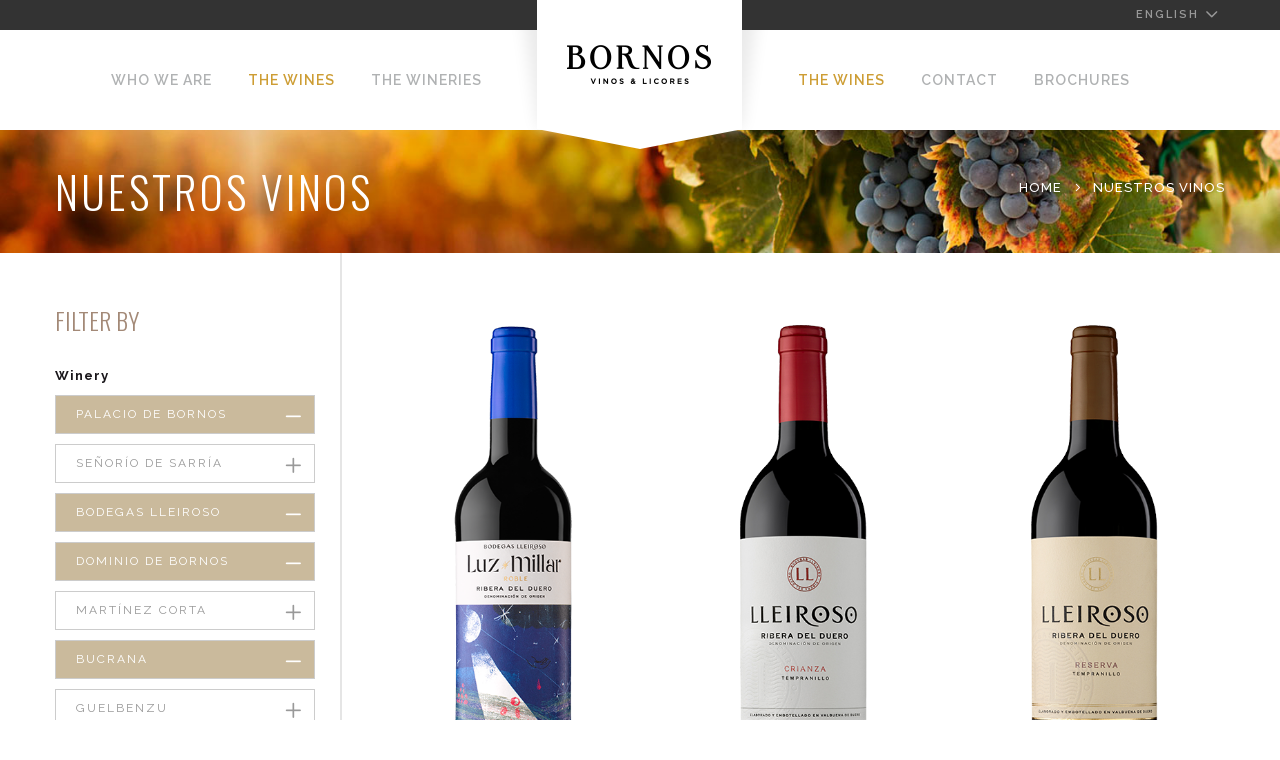

--- FILE ---
content_type: text/html; charset=UTF-8
request_url: https://www.bornosbodegas.com/en/nuestros-vinos/?product_cats=43%2C73%2C15%2C16&product_types=39
body_size: 7831
content:
<!DOCTYPE html>
<html lang="en-US" prefix="og: http://ogp.me/ns#">
<head>
	<meta charset="UTF-8">

	<link rel="profile" href="http://gmpg.org/xfn/11">
	
			<meta name="HandheldFriendly" content="True">
			<meta name="MobileOptimized" content="320">
			<meta name="viewport" content="width=device-width, initial-scale=1.0"/>

					<link rel="apple-touch-icon" href="https://www.bornosbodegas.com/wp-content/uploads/2024/10/bornos-logo-114.gif">		
		<link rel="shortcut icon" href="https://www.bornosbodegas.com/wp-content/uploads/2024/10/BORNOS-ico.gif">		
		<meta name="theme-color" content="">
			<link rel="pingback" href="https://www.bornosbodegas.com/xmlrpc.php">

	<title>Products Archive - BORNOS</title>
<link rel="alternate" hreflang="en" href="https://www.bornosbodegas.com/en/nuestros-vinos/" />
<link rel="alternate" hreflang="es" href="https://www.bornosbodegas.com/nuestros-vinos/" />

<!-- This site is optimized with the Yoast SEO plugin v5.3.2 - https://yoast.com/wordpress/plugins/seo/ -->
<link rel="canonical" href="https://www.bornosbodegas.com/en/nuestros-vinos/" />
<meta property="og:locale" content="en_US" />
<meta property="og:type" content="object" />
<meta property="og:title" content="Products Archive - BORNOS" />
<meta property="og:url" content="https://www.bornosbodegas.com/en/nuestros-vinos/" />
<meta property="og:site_name" content="BORNOS" />
<meta name="twitter:card" content="summary" />
<meta name="twitter:title" content="Products Archive - BORNOS" />
<meta name="twitter:site" content="@clubornos" />
<script type='application/ld+json'>{"@context":"http:\/\/schema.org","@type":"WebSite","@id":"#website","url":"https:\/\/www.bornosbodegas.com\/en\/","name":"BORNOS Vinos y Licores","alternateName":"BORNOS Vinos y Licores","potentialAction":{"@type":"SearchAction","target":"https:\/\/www.bornosbodegas.com\/en\/?s={search_term_string}","query-input":"required name=search_term_string"}}</script>
<script type='application/ld+json'>{"@context":"http:\/\/schema.org","@type":"Organization","url":"https:\/\/www.bornosbodegas.com\/en\/nuestros-vinos\/","sameAs":["https:\/\/www.facebook.com\/clubbornos","https:\/\/www.linkedin.com\/company\/bornosbodegasyvinedos","https:\/\/www.linkedin.com\/company\/bornosbodegasyvinedos","https:\/\/twitter.com\/clubornos"],"@id":"#organization","name":"BORNOS Vinos y Licores","logo":"https:\/\/www.bornosbodegas.com\/wp-content\/uploads\/2024\/10\/bornos-logo-114.gif"}</script>
<!-- / Yoast SEO plugin. -->

<link rel='dns-prefetch' href='//fonts.googleapis.com' />
<link rel='dns-prefetch' href='//s.w.org' />
<link rel="alternate" type="application/rss+xml" title="BORNOS &raquo; Feed" href="https://www.bornosbodegas.com/en/feed/" />
<link rel="alternate" type="application/rss+xml" title="BORNOS &raquo; Comments Feed" href="https://www.bornosbodegas.com/en/comments/feed/" />
<link rel="alternate" type="application/rss+xml" title="BORNOS &raquo; Products Feed" href="https://www.bornosbodegas.com/en/nuestros-vinos/feed/" />
		<script type="text/javascript">
			window._wpemojiSettings = {"baseUrl":"https:\/\/s.w.org\/images\/core\/emoji\/2.2.1\/72x72\/","ext":".png","svgUrl":"https:\/\/s.w.org\/images\/core\/emoji\/2.2.1\/svg\/","svgExt":".svg","source":{"concatemoji":"https:\/\/www.bornosbodegas.com\/wp-includes\/js\/wp-emoji-release.min.js?ver=4.7.29"}};
			!function(t,a,e){var r,n,i,o=a.createElement("canvas"),l=o.getContext&&o.getContext("2d");function c(t){var e=a.createElement("script");e.src=t,e.defer=e.type="text/javascript",a.getElementsByTagName("head")[0].appendChild(e)}for(i=Array("flag","emoji4"),e.supports={everything:!0,everythingExceptFlag:!0},n=0;n<i.length;n++)e.supports[i[n]]=function(t){var e,a=String.fromCharCode;if(!l||!l.fillText)return!1;switch(l.clearRect(0,0,o.width,o.height),l.textBaseline="top",l.font="600 32px Arial",t){case"flag":return(l.fillText(a(55356,56826,55356,56819),0,0),o.toDataURL().length<3e3)?!1:(l.clearRect(0,0,o.width,o.height),l.fillText(a(55356,57331,65039,8205,55356,57096),0,0),e=o.toDataURL(),l.clearRect(0,0,o.width,o.height),l.fillText(a(55356,57331,55356,57096),0,0),e!==o.toDataURL());case"emoji4":return l.fillText(a(55357,56425,55356,57341,8205,55357,56507),0,0),e=o.toDataURL(),l.clearRect(0,0,o.width,o.height),l.fillText(a(55357,56425,55356,57341,55357,56507),0,0),e!==o.toDataURL()}return!1}(i[n]),e.supports.everything=e.supports.everything&&e.supports[i[n]],"flag"!==i[n]&&(e.supports.everythingExceptFlag=e.supports.everythingExceptFlag&&e.supports[i[n]]);e.supports.everythingExceptFlag=e.supports.everythingExceptFlag&&!e.supports.flag,e.DOMReady=!1,e.readyCallback=function(){e.DOMReady=!0},e.supports.everything||(r=function(){e.readyCallback()},a.addEventListener?(a.addEventListener("DOMContentLoaded",r,!1),t.addEventListener("load",r,!1)):(t.attachEvent("onload",r),a.attachEvent("onreadystatechange",function(){"complete"===a.readyState&&e.readyCallback()})),(r=e.source||{}).concatemoji?c(r.concatemoji):r.wpemoji&&r.twemoji&&(c(r.twemoji),c(r.wpemoji)))}(window,document,window._wpemojiSettings);
		</script>
		<style type="text/css">
img.wp-smiley,
img.emoji {
	display: inline !important;
	border: none !important;
	box-shadow: none !important;
	height: 1em !important;
	width: 1em !important;
	margin: 0 .07em !important;
	vertical-align: -0.1em !important;
	background: none !important;
	padding: 0 !important;
}
</style>
<link rel='stylesheet' id='otgs-ico-css'  href='https://www.bornosbodegas.com/wp-content/plugins/woocommerce-multilingual/res/css/otgs-ico.css?ver=4.2.1.1' type='text/css' media='all' />
<link rel='stylesheet' id='wpml-wcml-css'  href='https://www.bornosbodegas.com/wp-content/plugins/woocommerce-multilingual/res/css/management.css?ver=4.2.1.1' type='text/css' media='all' />
<link rel='stylesheet' id='woocommerce_admin_styles-css'  href='https://www.bornosbodegas.com/wp-content/plugins/woocommerce/assets/css/admin.css?ver=3.1.2' type='text/css' media='all' />
<link rel='stylesheet' id='contact-form-7-css'  href='https://www.bornosbodegas.com/wp-content/plugins/contact-form-7/includes/css/styles.css?ver=4.9' type='text/css' media='all' />
<link rel='stylesheet' id='collapseomatic-css-css'  href='https://www.bornosbodegas.com/wp-content/plugins/jquery-collapse-o-matic/light_style.css?ver=1.6' type='text/css' media='all' />
<link rel='stylesheet' id='rs-plugin-settings-css'  href='https://www.bornosbodegas.com/wp-content/plugins/revslider/public/assets/css/settings.css?ver=5.2.6' type='text/css' media='all' />
<style id='rs-plugin-settings-inline-css' type='text/css'>
#rs-demo-id {}
</style>
<link rel='stylesheet' id='wpml-legacy-dropdown-0-css'  href='https://www.bornosbodegas.com/wp-content/plugins/sitepress-multilingual-cms/templates/language-switchers/legacy-dropdown/style.css?ver=1' type='text/css' media='all' />
<style id='wpml-legacy-dropdown-0-inline-css' type='text/css'>
.wpml-ls-statics-shortcode_actions{background-color:#eeeeee;}.wpml-ls-statics-shortcode_actions, .wpml-ls-statics-shortcode_actions .wpml-ls-sub-menu, .wpml-ls-statics-shortcode_actions a {border-color:#cdcdcd;}.wpml-ls-statics-shortcode_actions a {color:#444444;background-color:#ffffff;}.wpml-ls-statics-shortcode_actions a:hover,.wpml-ls-statics-shortcode_actions a:focus {color:#000000;background-color:#eeeeee;}.wpml-ls-statics-shortcode_actions .wpml-ls-current-language>a {color:#444444;background-color:#ffffff;}.wpml-ls-statics-shortcode_actions .wpml-ls-current-language:hover>a, .wpml-ls-statics-shortcode_actions .wpml-ls-current-language>a:focus {color:#000000;background-color:#eeeeee;}
</style>
<link rel='stylesheet' id='composer-fonts-css'  href='https://www.bornosbodegas.com/wp-content/themes/meat/_css/pix-icons.css?ver=3.0' type='text/css' media='all' />
<link rel='stylesheet' id='bootstrap-css'  href='https://www.bornosbodegas.com/wp-content/themes/meat/_css/bootstrap.min.css?ver=3.1.1' type='text/css' media='all' />
<link rel='stylesheet' id='composer-animate-stylesheet-css'  href='https://www.bornosbodegas.com/wp-content/themes/meat/_css/animate.min.css?ver=1.0' type='text/css' media='all' />
<link rel='stylesheet' id='composer-stylesheet-css'  href='https://www.bornosbodegas.com/wp-content/themes/meat/_css/main.css?ver=1.0' type='text/css' media='all' />
<link rel='stylesheet' id='composer-responsive-stylesheet-css'  href='https://www.bornosbodegas.com/wp-content/themes/meat/_css/responsive.css?ver=1.0' type='text/css' media='all' />
<link rel='stylesheet' id='composer-plugins-stylesheet-css'  href='https://www.bornosbodegas.com/wp-content/themes/meat/_css/plugins.css?ver=1.0' type='text/css' media='all' />
<link rel='stylesheet' id='composer-woo-stylesheet-css'  href='https://www.bornosbodegas.com/wp-content/themes/meat/_css/woo.css?ver=1.0' type='text/css' media='all' />
<link rel='stylesheet' id='composer-color-stylesheet-css'  href='https://www.bornosbodegas.com/wp-content/themes/meat/_css/color-css/default.css?ver=1.0' type='text/css' media='all' />
<link rel='stylesheet' id='composer-custom-css-css'  href='https://www.bornosbodegas.com/wp-content/themes/meat/_css/custom.css?ver=1728635859' type='text/css' media='all' />
<!--[if lt IE 9]>
<link rel='stylesheet' id='composer-ie-only-css'  href='https://www.bornosbodegas.com/wp-content/themes/meat/_css/ie.css?ver=4.7.29' type='text/css' media='all' />
<![endif]-->
<link rel='stylesheet' id='pix_theme_fonts-css'  href='//fonts.googleapis.com/css?family=Raleway%3A300%2C400%2C400italic%2C500%2C600%2C700%2C700italic%7COswald%3A200%2C300%2C400%2C500%2C600%2C700%7COswald%3A300%7COswald%3A300%7COswald%3A300%7COswald%3A300%7COswald%3A300%7COswald%3A300%7CRaleway%3A100%7CRaleway%3A100%7COswald%3A300%7CRaleway%3A100%7CRaleway%3A600%7CRaleway%3A100%7CRaleway%3A600%7COswald%3A300%7CRaleway%3A500%7COswald%3A300%7CRaleway%3A100%7COswald%3A300%7CRaleway%3A700%7CRaleway%3A100%7COswald%3A300%7COswald%3A300%7CRaleway%3A900%7CRaleway%3A700%7CRaleway%3A100%7COswald%3A300%26subset%3Dlatin&#038;ver=1.0.0' type='text/css' media='all' />
<script type='text/javascript' src='https://www.bornosbodegas.com/wp-includes/js/jquery/jquery.js?ver=1.12.4'></script>
<script type='text/javascript' src='https://www.bornosbodegas.com/wp-includes/js/jquery/jquery-migrate.min.js?ver=1.4.1'></script>
<script type='text/javascript' src='https://www.bornosbodegas.com/wp-content/plugins/woocommerce-multilingual/res/js/tooltip_init.min.js?ver=4.2.1.1'></script>
<script type='text/javascript' src='https://www.bornosbodegas.com/wp-content/plugins/revslider/public/assets/js/jquery.themepunch.tools.min.js?ver=5.2.6'></script>
<script type='text/javascript' src='https://www.bornosbodegas.com/wp-content/plugins/revslider/public/assets/js/jquery.themepunch.revolution.min.js?ver=5.2.6'></script>
<script type='text/javascript'>
/* <![CDATA[ */
var wc_add_to_cart_params = {"ajax_url":"\/wp-admin\/admin-ajax.php","wc_ajax_url":"\/en\/nuestros-vinos\/?product_cats=43%2C73%2C15%2C16&product_types=39&wc-ajax=%%endpoint%%","i18n_view_cart":"View cart","cart_url":"https:\/\/www.bornosbodegas.com\/en\/cart\/","is_cart":"","cart_redirect_after_add":"no"};
/* ]]> */
</script>
<script type='text/javascript' src='//www.bornosbodegas.com/wp-content/plugins/woocommerce/assets/js/frontend/add-to-cart.min.js?ver=3.1.2'></script>
<script type='text/javascript' src='https://www.bornosbodegas.com/wp-content/plugins/sitepress-multilingual-cms/templates/language-switchers/legacy-dropdown/script.js?ver=1'></script>
<script type='text/javascript' src='https://www.bornosbodegas.com/wp-content/plugins/js_composer/assets/js/vendors/woocommerce-add-to-cart.js?ver=4.12'></script>
<script type='text/javascript' src='https://www.bornosbodegas.com/wp-content/themes/meat/_js/libs/modernizr.custom.min.js?ver=2.5.3'></script>
<link rel='https://api.w.org/' href='https://www.bornosbodegas.com/en/wp-json/' />
<link rel="EditURI" type="application/rsd+xml" title="RSD" href="https://www.bornosbodegas.com/xmlrpc.php?rsd" />
<link rel="wlwmanifest" type="application/wlwmanifest+xml" href="https://www.bornosbodegas.com/wp-includes/wlwmanifest.xml" /> 
<meta name="generator" content="WordPress 4.7.29" />
<meta name="generator" content="WooCommerce 3.1.2" />
<meta name="generator" content="WPML ver:3.7.1 stt:1,2;" />
<style>.btnficha {
    background: transparent !important;
    color: #a38977!important;
    border:solid 2px #a38977;
}
.btnficha:hover {
    background-color: #a38977 !important;
    color: #ffffff!important;
}
.summary .product_title {
    font-size: 45px;
    line-height: 50px;
}

.amz-shop-category-nav li a {
    font-size: 12px;
}

.woo-product-item .title {
    font-size: 14px;
    text-transform: uppercase;
    line-height: 18px;
    letter-spacing: .5px;
    font-weight: 700;
}

.single-product .single-products-img {
    margin-right: 90px;
}

.woo-product-item .product-cat {
    color: #A38977;
}</style>	<noscript><style>.woocommerce-product-gallery{ opacity: 1 !important; }</style></noscript>
			<style type="text/css">.recentcomments a{display:inline !important;padding:0 !important;margin:0 !important;}</style>
		<meta name="generator" content="Powered by Visual Composer - drag and drop page builder for WordPress."/>
<!--[if lte IE 9]><link rel="stylesheet" type="text/css" href="https://www.bornosbodegas.com/wp-content/plugins/js_composer/assets/css/vc_lte_ie9.min.css" media="screen"><![endif]--><!--[if IE  8]><link rel="stylesheet" type="text/css" href="https://www.bornosbodegas.com/wp-content/plugins/js_composer/assets/css/vc-ie8.min.css" media="screen"><![endif]--><meta name="generator" content="Powered by Slider Revolution 5.2.6 - responsive, Mobile-Friendly Slider Plugin for WordPress with comfortable drag and drop interface." />
		<style type="text/css" id="wp-custom-css">
			/*
Puedes añadir tu propio CSS aquí.

Haz clic en el icono de ayuda de arriba para averiguar más.
*/
.wpcf7-acceptance { width: 18px; height: 16px }


.submenucata {

position: relative; 
left: 10px; 
display: none; 
}
.cata {

position: relative; 
left: 0px; 
display: inline; 
}
.fb-header{
	display:none;
}		</style>
	<noscript><style type="text/css"> .wpb_animate_when_almost_visible { opacity: 1; }</style></noscript></head>


	
	<body class="archive post-type-archive post-type-archive-product wp-custom-logo woocommerce woocommerce-page sidebar-left composer-wide composer-top-header-enabled  wpb-js-composer js-comp-ver-4.12 vc_responsive">

		

		<div id="spinner-con" class="hide">
			<div class="spinner">
				<div class="double-bounce1"></div>
				<div class="double-bounce2"></div>
			</div>
		</div>
		
				<div class="mobile-menu-nav  menu-dark "><div class="mobile-menu-inner"></div></div>

		<div id="content-pusher">

		<p id="back-top" class=""><a href="#top"><span class="pixicon-arrow-angle-up"></span></a></p>				<div class="header-wrap none">

					<div class="header-con sticky-light  pix-sticky-header pix-sticky-header-scroll-up menu-header-2 menu-dark ">

						
<div class="pageTopCon">
	<div class="container">
		<div class="pageTop row">
			<div class="pull-left">
				<div class="header-center">
					<a href="http://clubbornos.com/tienda/" class="join-our-club" target="_blank">      </a><a href="" class="fb-header" target="_blank"><i class="pixicon-facebook fb-header-icon"></i><span></span></a>				</div>
			</div>
			<div class="pull-right">
				<div class="header-center">
					<div class="header-elem"><div class="default-header-lang"><div id="lang-list" class="lang-dropdown lang_name" ><div id="lang-dropdown-btn"><span class="icl_lang_sel_current icl_lang_sel_native">English</span><span class="pixicon-arrow-angle-down"></span></div><div class="lang-dropdown-inner" 1><a href="https://www.bornosbodegas.com/nuestros-vinos/">Español</a><a href="https://www.bornosbodegas.com/en/nuestros-vinos/" class="active">English</a></div></div></div></div>				</div>
			</div>
		</div>
	</div>
</div>
<div class="top-header-arrow"><i class="pixicon-arrow-angle-down"></i></div>
							<!-- <div class="">ÚNETE AL COMPANY CLUB</div>
							<div class="">SÍGUENOS EN FACEBOOK</div> -->
							
							<header class="header">
								<div class="container">
									<div id="inner-header" class="wrap col3 clearfix">
										<nav class="main-nav main-nav-left">
											<ul id="menu-left-menu" class="menu clearfix"><li id="menu-item-54" class="menu-item menu-item-type-post_type menu-item-object-page menu-item-54"><a href="https://www.bornosbodegas.com/en/bornos-bodegas-who-we-are/" data-scroll="true">Who we are</a><span class="pix-dropdown-arrow"></span></li>
<li id="menu-item-752" class="menu-item menu-item-type-post_type menu-item-object-page current-menu-item current_page_item menu-item-752"><a href="https://www.bornosbodegas.com/en/nuestros-vinos/" data-scroll="true">The Wines</a><span class="pix-dropdown-arrow"></span></li>
<li id="menu-item-55" class="menu-item menu-item-type-post_type menu-item-object-page menu-item-55"><a href="https://www.bornosbodegas.com/en/the-wineries/" data-scroll="true">The Wineries</a><span class="pix-dropdown-arrow"></span></li>
</ul>										</nav>

										<div id="logo"><a href="https://www.bornosbodegas.com/en/" rel="nofollow"><span><img src="https://www.bornosbodegas.com/wp-content/uploads/2024/10/bornos-footer-logo-black-2024.png" data-at2x="https://www.bornosbodegas.com/wp-content/uploads/2024/10/bornos-footer-logo-retina-black-2024.png" alt="" class="dark-logo" width="145" height="58"><img src="https://www.bornosbodegas.com/wp-content/uploads/2024/10/bornos-footer-logo-white-2024.png" data-at2x="https://www.bornosbodegas.com/wp-content/uploads/2024/10/bornos-footer-logo-retina-white-2024.png" alt="" class="light-logo" width="145" height="58"></span></a></div>
										<div class="pix-menu">
											<div class="pix-menu-trigger">
												<span class="mobile-menu">Menu</span>
											</div>
										</div>

										<nav class="main-nav main-nav-right">
											<ul id="menu-right-menu" class="menu clearfix"><li class="menu-item menu-item-type-post_type menu-item-object-page current-menu-item current_page_item menu-item-752"><a href="https://www.bornosbodegas.com/en/nuestros-vinos/" data-scroll="true">The Wines</a><span class="pix-dropdown-arrow"></span></li>
<li id="menu-item-71" class="menu-item menu-item-type-post_type menu-item-object-page menu-item-71"><a href="https://www.bornosbodegas.com/en/contact/" data-scroll="true">Contact</a><span class="pix-dropdown-arrow"></span></li>
<li id="menu-item-1338" class="cata menu-item menu-item-type-custom menu-item-object-custom menu-item-home menu-item-has-children menu-item-1338"><a href="http://www.bornosbodegas.com/en/" data-scroll="true">BROCHURES</a><span class="pix-dropdown-arrow"></span>
<ul class="sub-menu">
	<li id="menu-item-1339" class="submenucata menu-item menu-item-type-custom menu-item-object-custom menu-item-1339"><a target="_blank" href="http://www.bornosbodegas.com/wp-content/uploads/2022/10/Cata%CC%81logo-BORNOS-Bodegas-Vin%CC%83edos-english.pdf" data-scroll="true">DOWNLOAD BROCHURE</a><span class="pix-dropdown-arrow"></span></li>
	<li id="menu-item-1340" class="submenucata menu-item menu-item-type-custom menu-item-object-custom menu-item-1340"><a target="_blank" href="http://www.bornosbodegas.com/wp-content/uploads/2022/10/Cata%CC%81logo-BORNOS-Bodegas-Vin%CC%83edos.pdf" data-scroll="true">DESCARGAR CATÁLOGO</a><span class="pix-dropdown-arrow"></span></li>
</ul>
</li>
</ul>										</nav>

									</div>
								</div>
							</header>
						
											</div>

				</div>

				
		
		<div id="main-wrapper" class="clearfix"  style="background-color:#fff">
			<div id="sub-header" class="clear sub-header-2  clearfix align-left small custom"  style="background-image: url(http://www.bornosbodegas.com/wp-content/uploads/2016/08/vinedo-cabecera.jpg);background-size: cover;background-repeat: no-repeat;background-position: center center;"><div class="container"><div id="banner" class="sub-header-inner row"><header class="banner-header col-md-8 col-sm-8"><h2 style="color:#ffffff;">Nuestros vinos</h2></header><div class="pix-breadcrumbs col-md-4 col-sm-4"><ul class="breadcrumb" itemprop="breadcrumb" style="color:#ffffff;"><li><a href="https://www.bornosbodegas.com/en/" style="color:#ffffff;">Home</a> </li><li><span class="current" style="color:#ffffff;">Nuestros vinos</span></li></ul></div></div></div></div>			<div id="wrapper" data-ajaxtransin="fadeInUp" data-ajaxtransout="fadeOutDown" data-preloadtrans="fadeInUp">

<div id="primary" class="content-area filter-product-wrapper">
<div class="res-filter"><h3 class="res-filter-icon">FILTRAR POR</h3></div>			
	<main id="main" class="site-main container">

		<div class="row woo-product-content"><div class="col-md-9"><div class="amz-shop-products-loader">
								<div class="spinner">
									<div class="double-bounce1"></div>
									<div class="double-bounce2"></div>
								</div>
							</div><div class="woo-products">

		
		
			
			<div class="woo-content row  ">

				
				
					<div class="col-md-4 post-1052 product type-product status-publish has-post-thumbnail product_cat-lleiroso-en product_types-red first instock sale shipping-taxable purchasable product-type-simple">
	
	<div class="woo-product-item"><a href="https://www.bornosbodegas.com/en/product/luz-millar-roble/" data-product-id="1052" class="btn-quickview"><div class="product-img amz-product-thumbnail"><img alt="" src="https://www.bornosbodegas.com/wp-content/uploads/2024/12/luz-millar.png" width="378" height="800"></div><div class="product-content clearfix"><h3 class="title">Luz Millar Roble</h3><p class="product-cat">D.O. RIBERA DEL DUERO</p></div></a></div></div>

				
					<div class="col-md-4 post-1056 product type-product status-publish has-post-thumbnail product_cat-lleiroso-en product_types-red  instock sale shipping-taxable purchasable product-type-simple">
	
	<div class="woo-product-item"><a href="https://www.bornosbodegas.com/en/product/lleiroso-crianza/" data-product-id="1056" class="btn-quickview"><div class="product-img amz-product-thumbnail"><img alt="" src="https://www.bornosbodegas.com/wp-content/uploads/2024/12/LLEIROSO-CRIANZA.png" width="378" height="800"></div><div class="product-content clearfix"><h3 class="title">Lleiroso Crianza</h3><p class="product-cat">D.O. RIBERA DEL DUERO</p></div></a></div></div>

				
					<div class="col-md-4 post-1054 product type-product status-publish has-post-thumbnail product_cat-lleiroso-en product_types-red  instock sale shipping-taxable purchasable product-type-simple">
	
	<div class="woo-product-item"><a href="https://www.bornosbodegas.com/en/product/lleiroso-reserva/" data-product-id="1054" class="btn-quickview"><div class="product-img amz-product-thumbnail"><img alt="" src="https://www.bornosbodegas.com/wp-content/uploads/2024/12/lleiroso-reserva.png" width="378" height="800"></div><div class="product-content clearfix"><h3 class="title">Lleiroso Reserva</h3><p class="product-cat">D.O. RIBERA DEL DUERO</p></div></a></div></div>

				
					<div class="col-md-4 post-1055 product type-product status-publish has-post-thumbnail product_cat-lleiroso-en product_types-red last instock sale shipping-taxable purchasable product-type-simple">
	
	<div class="woo-product-item"><a href="https://www.bornosbodegas.com/en/product/lleiroso-coleccion-joan-miro/" data-product-id="1055" class="btn-quickview"><div class="product-img amz-product-thumbnail"><img alt="" src="https://www.bornosbodegas.com/wp-content/uploads/2024/12/lleiroso-joan-miró.png" width="378" height="800"></div><div class="product-content clearfix"><h3 class="title">Lleiroso Colección de Familia Joan Miró</h3><p class="product-cat">D.O. RIBERA DEL DUERO</p></div></a></div></div>

				
					<div class="col-md-4 post-262 product type-product status-publish has-post-thumbnail product_cat-dominio-de-bornos-eng product_types-red first instock sale shipping-taxable purchasable product-type-simple">
	
	<div class="woo-product-item"><a href="https://www.bornosbodegas.com/en/product/dominio-de-bornos-roble/" data-product-id="262" class="btn-quickview"><div class="product-img amz-product-thumbnail"><img alt="" src="https://www.bornosbodegas.com/wp-content/uploads/2016/09/dominio-roble-2025.png" width="270" height="612"></div><div class="product-content clearfix"><h3 class="title">Dominio de Bornos Roble</h3><p class="product-cat">D.O. RIBERA DEL DUERO</p></div></a></div></div>

				
					<div class="col-md-4 post-263 product type-product status-publish has-post-thumbnail product_cat-dominio-de-bornos-eng product_types-red  instock sale shipping-taxable purchasable product-type-simple">
	
	<div class="woo-product-item"><a href="https://www.bornosbodegas.com/en/product/dominio-de-bornos-crianza/" data-product-id="263" class="btn-quickview"><div class="product-img amz-product-thumbnail"><img alt="" src="https://www.bornosbodegas.com/wp-content/uploads/2016/09/dominio-crianza-2025.png" width="270" height="612"></div><div class="product-content clearfix"><h3 class="title">Dominio de Bornos Crianza</h3><p class="product-cat">D.O. RIBERA DEL DUERO</p></div></a></div></div>

				
					<div class="col-md-4 post-260 product type-product status-publish has-post-thumbnail product_cat-bucrana-eng product_types-red  instock sale shipping-taxable purchasable product-type-simple">
	
	<div class="woo-product-item"><a href="https://www.bornosbodegas.com/en/product/bucrana-tau/" data-product-id="260" class="btn-quickview"><div class="product-img amz-product-thumbnail"><img alt="" src="https://www.bornosbodegas.com/wp-content/uploads/2024/12/bucrana-tau.png" width="378" height="800"></div><div class="product-content clearfix"><h3 class="title">Bucrana TAU</h3><p class="product-cat">D.O. TORO</p></div></a></div></div>

				
					<div class="col-md-4 post-261 product type-product status-publish has-post-thumbnail product_cat-bucrana-eng product_types-red last instock sale shipping-taxable purchasable product-type-simple">
	
	<div class="woo-product-item"><a href="https://www.bornosbodegas.com/en/product/bucrana-crianza/" data-product-id="261" class="btn-quickview"><div class="product-img amz-product-thumbnail"><img alt="" src="https://www.bornosbodegas.com/wp-content/uploads/2024/12/bucrana-crianza.png" width="378" height="800"></div><div class="product-content clearfix"><h3 class="title">Bucrana Crianza</h3><p class="product-cat">D.O. TORO</p></div></a></div></div>

				
			</div>

			
		
	
</div>			</div><div id="product-filter" class="sidebar col-md-3"><div id="composer_product_cat-2" class="widget product-cat clearfix"><h3 class="widgettitle">FILTER BY</h3><div class="amz-shop-filter-wrap"><div class="amz-shop-category-wrap"><h3 class="shop-category-title">Winery</h3><div class="amz-shop-category-nav"><ul class="amz-product-categories"><li class="amz-cat-15 active"><a href="https://www.bornosbodegas.com/en/nuestros-vinos/?product_types=39&product_cats=43,73,16" class="amz-cat-widget-link">Palacio de Bornos</a></li><li class="amz-cat-26"><a href="https://www.bornosbodegas.com/en/nuestros-vinos/?product_types=39&product_cats=43,73,15,16,26" class="amz-cat-widget-link">Señorío de Sarría</a></li><li class="amz-cat-73 active"><a href="https://www.bornosbodegas.com/en/nuestros-vinos/?product_types=39&product_cats=43,15,16" class="amz-cat-widget-link">Bodegas Lleiroso</a></li><li class="amz-cat-16 active"><a href="https://www.bornosbodegas.com/en/nuestros-vinos/?product_types=39&product_cats=43,73,15" class="amz-cat-widget-link">Dominio de Bornos</a></li><li class="amz-cat-42"><a href="https://www.bornosbodegas.com/en/nuestros-vinos/?product_types=39&product_cats=43,73,15,16,42" class="amz-cat-widget-link">Martínez Corta</a></li><li class="amz-cat-43 active"><a href="https://www.bornosbodegas.com/en/nuestros-vinos/?product_types=39&product_cats=73,15,16" class="amz-cat-widget-link">Bucrana</a></li><li class="amz-cat-44"><a href="https://www.bornosbodegas.com/en/nuestros-vinos/?product_types=39&product_cats=43,73,15,16,44" class="amz-cat-widget-link">Guelbenzu</a></li></ul></div></div></div></div><div id="composer_product_types-2" class="widget product-types clearfix"><div class="amz-shop-filter-wrap"><div class="amz-shop-category-wrap"><h3 class="shop-category-title">Type</h3><div class="amz-shop-category-nav"><ul class="amz-product-categories"><li class="amz-cat-46"><a href="https://www.bornosbodegas.com/en/nuestros-vinos/?product_cats=43%2C73%2C15%2C16&product_types=39,46" class="amz-cat-widget-link">Frizzante</a></li><li class="amz-cat-39 active"><a href="https://www.bornosbodegas.com/en/nuestros-vinos/?product_cats=43,73,15,16" class="amz-cat-widget-link">Red</a></li><li class="amz-cat-40"><a href="https://www.bornosbodegas.com/en/nuestros-vinos/?product_cats=43%2C73%2C15%2C16&product_types=39,40" class="amz-cat-widget-link">Rose</a></li><li class="amz-cat-45"><a href="https://www.bornosbodegas.com/en/nuestros-vinos/?product_cats=43%2C73%2C15%2C16&product_types=39,45" class="amz-cat-widget-link">Sparkly</a></li><li class="amz-cat-41"><a href="https://www.bornosbodegas.com/en/nuestros-vinos/?product_cats=43%2C73%2C15%2C16&product_types=39,41" class="amz-cat-widget-link">White</a></li></ul></div></div></div></div></div></div>
	</main>
</div>

</div> <!-- End of Wrapper -->
	</div> <!-- End of Main Wrap -->


	<!-- Footer -->
	
		<footer id="footer" class="style2">

		<div class="footer-logo-wrap"><img src="https://www.bornosbodegas.com/wp-content/uploads/2024/10/bornos-footer-logo-2024.png" alt="" class="footer-logo" width="144" height="58"></div>
			<div class="clients clearfix">
				<div class="container">

									</div>
			</div>

			<div id="pageFooterCon" class="footer-top col3 clearfix"><div id="pageFooter" class="container"><div id="text-2" class="widget widget_text clearfix"><h3 class="widgettitle">CONTACT</h3>			<div class="textwidget"><p>Ctra. Madrid – La Coruña km170,6<br />
47490 Rueda (Valladolid)<br />
T + 34 983 868 116</p>
</div>
		</div><div id="text-4" class="widget widget_text clearfix"><h3 class="widgettitle">        </h3>			<div class="textwidget"><img src="http://www.bornosbodegas.com/wp-content/uploads/2016/11/background-ok.gif"></div>
		</div><div id="text-3" class="widget widget_text clearfix">			<div class="textwidget"><center><a href="https://www.wineinmoderation.eu/es/" target="_blank"><img src="https://www.bornosbodegas.com/wp-content/uploads/2024/10/WiM-2.png"></a></center><br><center>"El vino sólo se disfruta con moderación"</center></div>
		</div></div></div>				<!-- Copyright -->
				<div class="footer-bottom">
					<div class="container">
						<div class="copyright row">

							<div class="col-md-6 copyright-left"><div class="social-icons"><a href="https://www.instagram.com/bornosbodegas/" target="_blank"> <i class="pixicon-facebook"></i></a><a href="https://www.instagram.com/bornosbodegas/" target="_blank"><img src="https://www.clubbornos.com/wp-content/uploads/2018/05/if_social-instagram-new-circle_1164349.png" height="35" width="35"></a><a href="https://www.linkedin.com/company/bornosbodegasyvinedos" target="_blank"><img src="https://www.clubbornos.com/wp-content/uploads/2023/06/Linkedin-e1686130539337.png" height="35" width="35"></a></div></div><div class="col-md-6 copyright-right"><p>
<a href="aviso-legal"> Aviso legal </a> - <a href="politica-proteccion-datos">  Protección de datos </a>  -  © Bodega de Sarria S. A.</p></div>						</div>
					</div>
				</div>

		</footer>
	
	
</div>

	</div>
</div>

<div id="amz-dialog" class="dialog">
	<!-- <div class="dialog__overlay"></div> -->
	<div class="dialog__content">
		<div class="amz-qv-product-details"></div>
	</div>
</div>

		
		<!-- all js scripts are loaded in library/electrify.php -->

<script type='text/javascript'>
var colomatduration = 'fast';
var colomatslideEffect = 'slideFade';
var colomatpauseInit = '';
var colomattouchstart = '';
</script><script type='text/javascript' src='https://www.bornosbodegas.com/wp-content/plugins/woocommerce/assets/js/jquery-tiptip/jquery.tipTip.min.js?ver=3.1.2'></script>
<script type='text/javascript'>
/* <![CDATA[ */
var wpcf7 = {"apiSettings":{"root":"https:\/\/www.bornosbodegas.com\/en\/wp-json\/contact-form-7\/v1","namespace":"contact-form-7\/v1"},"recaptcha":{"messages":{"empty":"Please verify that you are not a robot."}}};
/* ]]> */
</script>
<script type='text/javascript' src='https://www.bornosbodegas.com/wp-content/plugins/contact-form-7/includes/js/scripts.js?ver=4.9'></script>
<script type='text/javascript' src='https://www.bornosbodegas.com/wp-content/plugins/jquery-collapse-o-matic/js/collapse.js?ver=1.6.23'></script>
<script type='text/javascript' src='//www.bornosbodegas.com/wp-content/plugins/woocommerce/assets/js/jquery-blockui/jquery.blockUI.min.js?ver=2.70'></script>
<script type='text/javascript' src='//www.bornosbodegas.com/wp-content/plugins/woocommerce/assets/js/js-cookie/js.cookie.min.js?ver=2.1.4'></script>
<script type='text/javascript'>
/* <![CDATA[ */
var woocommerce_params = {"ajax_url":"\/wp-admin\/admin-ajax.php","wc_ajax_url":"\/en\/nuestros-vinos\/?product_cats=43%2C73%2C15%2C16&product_types=39&wc-ajax=%%endpoint%%"};
/* ]]> */
</script>
<script type='text/javascript' src='//www.bornosbodegas.com/wp-content/plugins/woocommerce/assets/js/frontend/woocommerce.min.js?ver=3.1.2'></script>
<script type='text/javascript'>
/* <![CDATA[ */
var wc_cart_fragments_params = {"ajax_url":"\/wp-admin\/admin-ajax.php","wc_ajax_url":"\/en\/nuestros-vinos\/?product_cats=43%2C73%2C15%2C16&product_types=39&wc-ajax=%%endpoint%%","fragment_name":"wc_fragments_08a734426d240dfa246fec9399e1dae6"};
/* ]]> */
</script>
<script type='text/javascript' src='//www.bornosbodegas.com/wp-content/plugins/woocommerce/assets/js/frontend/cart-fragments.min.js?ver=3.1.2'></script>
<script type='text/javascript' src='https://www.bornosbodegas.com/wp-content/plugins/js_composer/assets/lib/waypoints/waypoints.min.js?ver=4.12'></script>
<script type='text/javascript'>
/* <![CDATA[ */
var pix_composer = {"rootUrl":"https:\/\/www.bornosbodegas.com\/en\/"};
/* ]]> */
</script>
<script type='text/javascript' src='https://www.bornosbodegas.com/wp-content/themes/meat/_js/plugins.js?ver=1.0'></script>
<script type='text/javascript' src='https://www.bornosbodegas.com/wp-content/themes/meat/_js/scripts.js?ver=1.0'></script>
<script type='text/javascript'>
/* <![CDATA[ */
var pixLike = {"ajaxurl":"https:\/\/www.bornosbodegas.com\/wp-admin\/admin-ajax.php","liked":"You already liked this!"};
/* ]]> */
</script>
<script type='text/javascript' src='https://www.bornosbodegas.com/wp-content/themes/meat/framework/extras/composer-like-me/js/like-me.js?ver=2.0'></script>
<script type='text/javascript' src='https://www.bornosbodegas.com/wp-includes/js/wp-embed.min.js?ver=4.7.29'></script>
<script type='text/javascript'>
/* <![CDATA[ */
var icl_vars = {"current_language":"en","icl_home":"https:\/\/www.bornosbodegas.com\/en\/","ajax_url":"https:\/\/www.bornosbodegas.com\/en\/wp-admin\/admin-ajax.php","url_type":"1"};
/* ]]> */
</script>
<script type='text/javascript' src='https://www.bornosbodegas.com/wp-content/plugins/sitepress-multilingual-cms/res/js/sitepress.js?ver=4.7.29'></script>
</body>

</html>

--- FILE ---
content_type: application/javascript
request_url: https://www.bornosbodegas.com/wp-content/themes/meat/framework/extras/composer-like-me/js/like-me.js?ver=2.0
body_size: 392
content:
(function($){
	//console.log('like me js loaded ajaxURL: ' + pixLike.ajaxurl);

	var pixLikeMe = function (e){

		e.preventDefault();

		var self = $(this),
			postID = self.data('id');

		if(self.hasClass('liked')){
			alert(pixLike.liked);
			return;
		};

		self.off('click');

		$.ajax({
			type: 'post',
				url: pixLike.ajaxurl,
				beforeSend: function(){
					self.addClass('like-loading');
				},
				data: {
					action	:	'pix_like_me',
					postid	:	postID,
				},
		}).done(function(response) {
			self.addClass('liked').find('.like-count').text(response);
		}).always(function(){
			self.removeClass('like-loading');
			self.on('click',pixLikeMe);
		});
	};

	$('.pix-like-me').on('click',pixLikeMe);

})(jQuery);